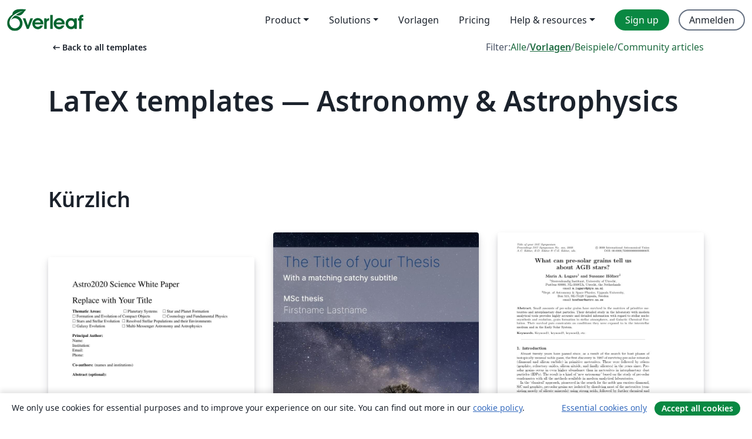

--- FILE ---
content_type: text/html; charset=utf-8
request_url: https://de.overleaf.com/latex/templates/tagged/astronomy/page/2
body_size: 14317
content:
<!DOCTYPE html><html lang="de"><head><title translate="no">Vorlagen - Zeitschriften, Lebensläufe, Präsentationen, Berichte und mehr - Overleaf, Online-LaTeX-Editor</title><meta name="twitter:title" content="Vorlagen - Zeitschriften, Lebensläufe, Präsentationen, Berichte und mehr"><meta name="og:title" content="Vorlagen - Zeitschriften, Lebensläufe, Präsentationen, Berichte und mehr"><meta name="description" content="Erstelle schöne Dokumente ausgehend von unserer Galerie mit LaTeX-Vorlagen für Zeitschriften, Konferenzen, Abschlussarbeiten, Berichte, Lebensläufe und vieles mehr."><meta itemprop="description" content="Erstelle schöne Dokumente ausgehend von unserer Galerie mit LaTeX-Vorlagen für Zeitschriften, Konferenzen, Abschlussarbeiten, Berichte, Lebensläufe und vieles mehr."><meta itemprop="image" content="https://cdn.overleaf.com/img/ol-brand/overleaf_og_logo.png"><meta name="image" content="https://cdn.overleaf.com/img/ol-brand/overleaf_og_logo.png"><meta itemprop="name" content="Overleaf, the Online LaTeX Editor"><meta name="twitter:card" content="summary"><meta name="twitter:site" content="@overleaf"><meta name="twitter:description" content="Ein einfach bedienbarer Online-LaTeX-Editor. Keine Installation notwendig, Zusammenarbeit in Echtzeit, Versionskontrolle, Hunderte von LaTeX-Vorlagen und mehr"><meta name="twitter:image" content="https://cdn.overleaf.com/img/ol-brand/overleaf_og_logo.png"><meta property="fb:app_id" content="400474170024644"><meta property="og:description" content="Ein einfach bedienbarer Online-LaTeX-Editor. Keine Installation notwendig, Zusammenarbeit in Echtzeit, Versionskontrolle, Hunderte von LaTeX-Vorlagen und mehr"><meta property="og:image" content="https://cdn.overleaf.com/img/ol-brand/overleaf_og_logo.png"><meta property="og:type" content="website"><meta name="viewport" content="width=device-width, initial-scale=1.0, user-scalable=yes"><link rel="icon" sizes="32x32" href="https://cdn.overleaf.com/favicon-32x32.png"><link rel="icon" sizes="16x16" href="https://cdn.overleaf.com/favicon-16x16.png"><link rel="icon" href="https://cdn.overleaf.com/favicon.svg" type="image/svg+xml"><link rel="apple-touch-icon" href="https://cdn.overleaf.com/apple-touch-icon.png"><link rel="mask-icon" href="https://cdn.overleaf.com/mask-favicon.svg" color="#046530"><link rel="canonical" href="https://de.overleaf.com/latex/templates/tagged/astronomy/page/2"><link rel="manifest" href="https://cdn.overleaf.com/web.sitemanifest"><link rel="stylesheet" href="https://cdn.overleaf.com/stylesheets/main-style-0275c73b4a1b5448efe4.css" id="main-stylesheet"><link rel="alternate" href="https://www.overleaf.com/latex/templates/tagged/astronomy/page/2" hreflang="en"><link rel="alternate" href="https://cs.overleaf.com/latex/templates/tagged/astronomy/page/2" hreflang="cs"><link rel="alternate" href="https://es.overleaf.com/latex/templates/tagged/astronomy/page/2" hreflang="es"><link rel="alternate" href="https://pt.overleaf.com/latex/templates/tagged/astronomy/page/2" hreflang="pt"><link rel="alternate" href="https://fr.overleaf.com/latex/templates/tagged/astronomy/page/2" hreflang="fr"><link rel="alternate" href="https://de.overleaf.com/latex/templates/tagged/astronomy/page/2" hreflang="de"><link rel="alternate" href="https://sv.overleaf.com/latex/templates/tagged/astronomy/page/2" hreflang="sv"><link rel="alternate" href="https://tr.overleaf.com/latex/templates/tagged/astronomy/page/2" hreflang="tr"><link rel="alternate" href="https://it.overleaf.com/latex/templates/tagged/astronomy/page/2" hreflang="it"><link rel="alternate" href="https://cn.overleaf.com/latex/templates/tagged/astronomy/page/2" hreflang="zh-CN"><link rel="alternate" href="https://no.overleaf.com/latex/templates/tagged/astronomy/page/2" hreflang="no"><link rel="alternate" href="https://ru.overleaf.com/latex/templates/tagged/astronomy/page/2" hreflang="ru"><link rel="alternate" href="https://da.overleaf.com/latex/templates/tagged/astronomy/page/2" hreflang="da"><link rel="alternate" href="https://ko.overleaf.com/latex/templates/tagged/astronomy/page/2" hreflang="ko"><link rel="alternate" href="https://ja.overleaf.com/latex/templates/tagged/astronomy/page/2" hreflang="ja"><link rel="preload" href="https://cdn.overleaf.com/js/de-json-3d493e5309562ee0943a.js" as="script" nonce="YHKbLhkrf58qsssRmp7KcQ=="><script type="text/javascript" nonce="YHKbLhkrf58qsssRmp7KcQ==" id="ga-loader" data-ga-token="UA-112092690-1" data-ga-token-v4="G-RV4YBCCCWJ" data-cookie-domain=".overleaf.com" data-session-analytics-id="09e8fdb8-cbcc-437d-8ff4-142877e9b8b9">var gaSettings = document.querySelector('#ga-loader').dataset;
var gaid = gaSettings.gaTokenV4;
var gaToken = gaSettings.gaToken;
var cookieDomain = gaSettings.cookieDomain;
var sessionAnalyticsId = gaSettings.sessionAnalyticsId;
if(gaid) {
    var additionalGaConfig = sessionAnalyticsId ? { 'user_id': sessionAnalyticsId } : {};
    window.dataLayer = window.dataLayer || [];
    function gtag(){
        dataLayer.push(arguments);
    }
    gtag('js', new Date());
    gtag('config', gaid, { 'anonymize_ip': true, ...additionalGaConfig });
}
if (gaToken) {
    window.ga = window.ga || function () {
        (window.ga.q = window.ga.q || []).push(arguments);
    }, window.ga.l = 1 * new Date();
}
var loadGA = window.olLoadGA = function() {
    if (gaid) {
        var s = document.createElement('script');
        s.setAttribute('async', 'async');
        s.setAttribute('src', 'https://www.googletagmanager.com/gtag/js?id=' + gaid);
        document.querySelector('head').append(s);
    } 
    if (gaToken) {
        (function(i,s,o,g,r,a,m){i['GoogleAnalyticsObject']=r;i[r]=i[r]||function(){
        (i[r].q=i[r].q||[]).push(arguments)},i[r].l=1*new Date();a=s.createElement(o),
        m=s.getElementsByTagName(o)[0];a.async=1;a.src=g;m.parentNode.insertBefore(a,m)
        })(window,document,'script','//www.google-analytics.com/analytics.js','ga');
        ga('create', gaToken, cookieDomain.replace(/^\./, ""));
        ga('set', 'anonymizeIp', true);
        if (sessionAnalyticsId) {
            ga('set', 'userId', sessionAnalyticsId);
        }
        ga('send', 'pageview');
    }
};
// Check if consent given (features/cookie-banner)
var oaCookie = document.cookie.split('; ').find(function(cookie) {
    return cookie.startsWith('oa=');
});
if(oaCookie) {
    var oaCookieValue = oaCookie.split('=')[1];
    if(oaCookieValue === '1') {
        loadGA();
    }
}
</script><meta name="ol-csrfToken" content="cJHcogmI-aD2iBE23XpTVoH2Rf4w5LXzInbk"><meta name="ol-baseAssetPath" content="https://cdn.overleaf.com/"><meta name="ol-mathJaxPath" content="/js/libs/mathjax-3.2.2/es5/tex-svg-full.js"><meta name="ol-dictionariesRoot" content="/js/dictionaries/0.0.3/"><meta name="ol-usersEmail" content=""><meta name="ol-ab" data-type="json" content="{}"><meta name="ol-user_id"><meta name="ol-i18n" data-type="json" content="{&quot;currentLangCode&quot;:&quot;de&quot;}"><meta name="ol-ExposedSettings" data-type="json" content="{&quot;isOverleaf&quot;:true,&quot;appName&quot;:&quot;Overleaf&quot;,&quot;adminEmail&quot;:&quot;support@overleaf.com&quot;,&quot;dropboxAppName&quot;:&quot;Overleaf&quot;,&quot;ieeeBrandId&quot;:15,&quot;hasAffiliationsFeature&quot;:true,&quot;hasSamlFeature&quot;:true,&quot;samlInitPath&quot;:&quot;/saml/ukamf/init&quot;,&quot;hasLinkUrlFeature&quot;:true,&quot;hasLinkedProjectFileFeature&quot;:true,&quot;hasLinkedProjectOutputFileFeature&quot;:true,&quot;siteUrl&quot;:&quot;https://www.overleaf.com&quot;,&quot;emailConfirmationDisabled&quot;:false,&quot;maxEntitiesPerProject&quot;:2000,&quot;maxUploadSize&quot;:52428800,&quot;projectUploadTimeout&quot;:120000,&quot;recaptchaSiteKey&quot;:&quot;6LebiTwUAAAAAMuPyjA4pDA4jxPxPe2K9_ndL74Q&quot;,&quot;recaptchaDisabled&quot;:{&quot;invite&quot;:true,&quot;login&quot;:false,&quot;passwordReset&quot;:false,&quot;register&quot;:false,&quot;addEmail&quot;:false},&quot;textExtensions&quot;:[&quot;tex&quot;,&quot;latex&quot;,&quot;sty&quot;,&quot;cls&quot;,&quot;bst&quot;,&quot;bib&quot;,&quot;bibtex&quot;,&quot;txt&quot;,&quot;tikz&quot;,&quot;mtx&quot;,&quot;rtex&quot;,&quot;md&quot;,&quot;asy&quot;,&quot;lbx&quot;,&quot;bbx&quot;,&quot;cbx&quot;,&quot;m&quot;,&quot;lco&quot;,&quot;dtx&quot;,&quot;ins&quot;,&quot;ist&quot;,&quot;def&quot;,&quot;clo&quot;,&quot;ldf&quot;,&quot;rmd&quot;,&quot;lua&quot;,&quot;gv&quot;,&quot;mf&quot;,&quot;yml&quot;,&quot;yaml&quot;,&quot;lhs&quot;,&quot;mk&quot;,&quot;xmpdata&quot;,&quot;cfg&quot;,&quot;rnw&quot;,&quot;ltx&quot;,&quot;inc&quot;],&quot;editableFilenames&quot;:[&quot;latexmkrc&quot;,&quot;.latexmkrc&quot;,&quot;makefile&quot;,&quot;gnumakefile&quot;],&quot;validRootDocExtensions&quot;:[&quot;tex&quot;,&quot;Rtex&quot;,&quot;ltx&quot;,&quot;Rnw&quot;],&quot;fileIgnorePattern&quot;:&quot;**/{{__MACOSX,.git,.texpadtmp,.R}{,/**},.!(latexmkrc),*.{dvi,aux,log,toc,out,pdfsync,synctex,synctex(busy),fdb_latexmk,fls,nlo,ind,glo,gls,glg,bbl,blg,doc,docx,gz,swp}}&quot;,&quot;sentryAllowedOriginRegex&quot;:&quot;^(https://[a-z]+\\\\.overleaf.com|https://cdn.overleaf.com|https://compiles.overleafusercontent.com)/&quot;,&quot;sentryDsn&quot;:&quot;https://4f0989f11cb54142a5c3d98b421b930a@app.getsentry.com/34706&quot;,&quot;sentryEnvironment&quot;:&quot;production&quot;,&quot;sentryRelease&quot;:&quot;355ad6f12ff1f0605e9c2f007d2d66a26c0b5810&quot;,&quot;hotjarId&quot;:&quot;5148484&quot;,&quot;hotjarVersion&quot;:&quot;6&quot;,&quot;enableSubscriptions&quot;:true,&quot;gaToken&quot;:&quot;UA-112092690-1&quot;,&quot;gaTokenV4&quot;:&quot;G-RV4YBCCCWJ&quot;,&quot;propensityId&quot;:&quot;propensity-001384&quot;,&quot;cookieDomain&quot;:&quot;.overleaf.com&quot;,&quot;templateLinks&quot;:[{&quot;name&quot;:&quot;Journal articles&quot;,&quot;url&quot;:&quot;/gallery/tagged/academic-journal&quot;,&quot;trackingKey&quot;:&quot;academic-journal&quot;},{&quot;name&quot;:&quot;Books&quot;,&quot;url&quot;:&quot;/gallery/tagged/book&quot;,&quot;trackingKey&quot;:&quot;book&quot;},{&quot;name&quot;:&quot;Formal letters&quot;,&quot;url&quot;:&quot;/gallery/tagged/formal-letter&quot;,&quot;trackingKey&quot;:&quot;formal-letter&quot;},{&quot;name&quot;:&quot;Assignments&quot;,&quot;url&quot;:&quot;/gallery/tagged/homework&quot;,&quot;trackingKey&quot;:&quot;homework-assignment&quot;},{&quot;name&quot;:&quot;Posters&quot;,&quot;url&quot;:&quot;/gallery/tagged/poster&quot;,&quot;trackingKey&quot;:&quot;poster&quot;},{&quot;name&quot;:&quot;Presentations&quot;,&quot;url&quot;:&quot;/gallery/tagged/presentation&quot;,&quot;trackingKey&quot;:&quot;presentation&quot;},{&quot;name&quot;:&quot;Reports&quot;,&quot;url&quot;:&quot;/gallery/tagged/report&quot;,&quot;trackingKey&quot;:&quot;lab-report&quot;},{&quot;name&quot;:&quot;CVs and résumés&quot;,&quot;url&quot;:&quot;/gallery/tagged/cv&quot;,&quot;trackingKey&quot;:&quot;cv&quot;},{&quot;name&quot;:&quot;Theses&quot;,&quot;url&quot;:&quot;/gallery/tagged/thesis&quot;,&quot;trackingKey&quot;:&quot;thesis&quot;},{&quot;name&quot;:&quot;view_all&quot;,&quot;url&quot;:&quot;/latex/templates&quot;,&quot;trackingKey&quot;:&quot;view-all&quot;}],&quot;labsEnabled&quot;:true,&quot;wikiEnabled&quot;:true,&quot;templatesEnabled&quot;:true,&quot;cioWriteKey&quot;:&quot;2530db5896ec00db632a&quot;,&quot;cioSiteId&quot;:&quot;6420c27bb72163938e7d&quot;,&quot;linkedInInsightsPartnerId&quot;:&quot;7472905&quot;}"><meta name="ol-splitTestVariants" data-type="json" content="{&quot;hotjar-marketing&quot;:&quot;default&quot;}"><meta name="ol-splitTestInfo" data-type="json" content="{&quot;hotjar-marketing&quot;:{&quot;phase&quot;:&quot;release&quot;,&quot;badgeInfo&quot;:{&quot;tooltipText&quot;:&quot;&quot;,&quot;url&quot;:&quot;&quot;}}}"><meta name="ol-algolia" data-type="json" content="{&quot;appId&quot;:&quot;SK53GL4JLY&quot;,&quot;apiKey&quot;:&quot;9ac63d917afab223adbd2cd09ad0eb17&quot;,&quot;indexes&quot;:{&quot;wiki&quot;:&quot;learn-wiki&quot;,&quot;gallery&quot;:&quot;gallery-production&quot;}}"><meta name="ol-isManagedAccount" data-type="boolean"><meta name="ol-shouldLoadHotjar" data-type="boolean"><meta name="ol-galleryTagName" data-type="string" content="astronomy"></head><body class="website-redesign" data-theme="default"><a class="skip-to-content" href="#main-content">Zum Inhalt springen</a><nav class="navbar navbar-default navbar-main navbar-expand-lg website-redesign-navbar" aria-label="Primary"><div class="container-fluid navbar-container"><div class="navbar-header"><a class="navbar-brand" href="/" aria-label="Overleaf"><div class="navbar-logo"></div></a></div><button class="navbar-toggler collapsed" id="navbar-toggle-btn" type="button" data-bs-toggle="collapse" data-bs-target="#navbar-main-collapse" aria-controls="navbar-main-collapse" aria-expanded="false" aria-label="Toggle Navigation"><span class="material-symbols" aria-hidden="true" translate="no">menu</span></button><div class="navbar-collapse collapse" id="navbar-main-collapse"><ul class="nav navbar-nav navbar-right ms-auto" role="menubar"><!-- loop over header_extras--><li class="dropdown subdued" role="none"><button class="dropdown-toggle" aria-haspopup="true" aria-expanded="false" data-bs-toggle="dropdown" role="menuitem" event-tracking="menu-expand" event-tracking-mb="true" event-tracking-trigger="click" event-segmentation="{&quot;item&quot;:&quot;product&quot;,&quot;location&quot;:&quot;top-menu&quot;}">Product</button><ul class="dropdown-menu dropdown-menu-end" role="menu"><li role="none"><a class="dropdown-item" role="menuitem" href="/about/features-overview" event-tracking="menu-click" event-tracking-mb="true" event-tracking-trigger="click" event-segmentation='{"item":"premium-features","location":"top-menu"}'>Features</a></li><li role="none"><a class="dropdown-item" role="menuitem" href="/about/ai-features" event-tracking="menu-click" event-tracking-mb="true" event-tracking-trigger="click" event-segmentation='{"item":"ai-features","location":"top-menu"}'>AI</a></li></ul></li><li class="dropdown subdued" role="none"><button class="dropdown-toggle" aria-haspopup="true" aria-expanded="false" data-bs-toggle="dropdown" role="menuitem" event-tracking="menu-expand" event-tracking-mb="true" event-tracking-trigger="click" event-segmentation="{&quot;item&quot;:&quot;solutions&quot;,&quot;location&quot;:&quot;top-menu&quot;}">Solutions</button><ul class="dropdown-menu dropdown-menu-end" role="menu"><li role="none"><a class="dropdown-item" role="menuitem" href="/for/enterprises" event-tracking="menu-click" event-tracking-mb="true" event-tracking-trigger="click" event-segmentation='{"item":"enterprises","location":"top-menu"}'>For business</a></li><li role="none"><a class="dropdown-item" role="menuitem" href="/for/universities" event-tracking="menu-click" event-tracking-mb="true" event-tracking-trigger="click" event-segmentation='{"item":"universities","location":"top-menu"}'>Für Universitäten</a></li><li role="none"><a class="dropdown-item" role="menuitem" href="/for/government" event-tracking="menu-click" event-tracking-mb="true" event-tracking-trigger="click" event-segmentation='{"item":"government","location":"top-menu"}'>For government</a></li><li role="none"><a class="dropdown-item" role="menuitem" href="/for/publishers" event-tracking="menu-click" event-tracking-mb="true" event-tracking-trigger="click" event-segmentation='{"item":"publishers","location":"top-menu"}'>Für Verlage</a></li><li role="none"><a class="dropdown-item" role="menuitem" href="/about/customer-stories" event-tracking="menu-click" event-tracking-mb="true" event-tracking-trigger="click" event-segmentation='{"item":"customer-stories","location":"top-menu"}'>Customer stories</a></li></ul></li><li class="subdued" role="none"><a class="nav-link subdued" role="menuitem" href="/latex/templates" event-tracking="menu-click" event-tracking-mb="true" event-tracking-trigger="click" event-segmentation='{"item":"templates","location":"top-menu"}'>Vorlagen</a></li><li class="subdued" role="none"><a class="nav-link subdued" role="menuitem" href="/user/subscription/plans" event-tracking="menu-click" event-tracking-mb="true" event-tracking-trigger="click" event-segmentation='{"item":"pricing","location":"top-menu"}'>Pricing</a></li><li class="dropdown subdued nav-item-help" role="none"><button class="dropdown-toggle" aria-haspopup="true" aria-expanded="false" data-bs-toggle="dropdown" role="menuitem" event-tracking="menu-expand" event-tracking-mb="true" event-tracking-trigger="click" event-segmentation="{&quot;item&quot;:&quot;help-and-resources&quot;,&quot;location&quot;:&quot;top-menu&quot;}">Help & resources</button><ul class="dropdown-menu dropdown-menu-end" role="menu"><li role="none"><a class="dropdown-item" role="menuitem" href="/learn" event-tracking="menu-click" event-tracking-mb="true" event-tracking-trigger="click" event-segmentation='{"item":"learn","location":"top-menu"}'>Dokumentation</a></li><li role="none"><a class="dropdown-item" role="menuitem" href="/for/community/resources" event-tracking="menu-click" event-tracking-mb="true" event-tracking-trigger="click" event-segmentation='{"item":"help-guides","location":"top-menu"}'>Help guides</a></li><li role="none"><a class="dropdown-item" role="menuitem" href="/about/why-latex" event-tracking="menu-click" event-tracking-mb="true" event-tracking-trigger="click" event-segmentation='{"item":"why-latex","location":"top-menu"}'>Why LaTeX?</a></li><li role="none"><a class="dropdown-item" role="menuitem" href="/blog" event-tracking="menu-click" event-tracking-mb="true" event-tracking-trigger="click" event-segmentation='{"item":"blog","location":"top-menu"}'>Blog</a></li><li role="none"><a class="dropdown-item" role="menuitem" data-ol-open-contact-form-modal="contact-us" data-bs-target="#contactUsModal" href data-bs-toggle="modal" event-tracking="menu-click" event-tracking-mb="true" event-tracking-trigger="click" event-segmentation='{"item":"contact","location":"top-menu"}'><span>Kontaktiere uns</span></a></li></ul></li><!-- logged out--><!-- register link--><li class="primary" role="none"><a class="nav-link" role="menuitem" href="/register" event-tracking="menu-click" event-tracking-action="clicked" event-tracking-trigger="click" event-tracking-mb="true" event-segmentation='{"page":"/latex/templates/tagged/astronomy/page/2","item":"register","location":"top-menu"}'>Sign up</a></li><!-- login link--><li role="none"><a class="nav-link" role="menuitem" href="/login" event-tracking="menu-click" event-tracking-action="clicked" event-tracking-trigger="click" event-tracking-mb="true" event-segmentation='{"page":"/latex/templates/tagged/astronomy/page/2","item":"login","location":"top-menu"}'>Anmelden</a></li><!-- projects link and account menu--></ul></div></div></nav><main class="gallery gallery-tagged content content-page" id="main-content"><div class="container"><div class="tagged-header-container"><div class="row"><div class="col-xl-6 col-lg-5"><a class="previous-page-link" href="/latex/templates"><span class="material-symbols material-symbols-rounded" aria-hidden="true" translate="no">arrow_left_alt</span>Back to all templates</a></div><div class="col-xl-6 col-lg-7"><div class="gallery-filters"><span>Filter:</span><a href="/gallery/tagged/astronomy">Alle</a><span aria-hidden="true">/</span><a class="active" href="/latex/templates/tagged/astronomy">Vorlagen</a><span aria-hidden="true">/</span><a href="/latex/examples/tagged/astronomy">Beispiele</a><span aria-hidden="true">/</span><a href="/articles/tagged/astronomy">Community articles</a></div></div><div class="col-md-12"><h1 class="gallery-title">LaTeX templates — Astronomy &amp; Astrophysics</h1></div></div><div class="row"><div class="col-lg-8"><p class="gallery-summary"></p></div></div></div><div class="row recent-docs"><div class="col-md-12"><h2>Kürzlich</h2></div></div><div class="row gallery-container"><div class="gallery-thumbnail col-12 col-md-6 col-lg-4"><a href="/latex/templates/astro2020-decadal-science-white-paper/ccrsfyykqpym" event-tracking-mb="true" event-tracking="gallery-list-item-click" event-tracking-trigger="click" event-segmentation="{&quot;template&quot;:&quot;/latex/templates/astro2020-decadal-science-white-paper/ccrsfyykqpym&quot;,&quot;featuredList&quot;:false,&quot;urlSlug&quot;:&quot;astro2020-decadal-science-white-paper&quot;,&quot;type&quot;:&quot;template&quot;}"><div class="thumbnail"><img src="https://writelatex.s3.amazonaws.com/published_ver/9009.jpeg?X-Amz-Expires=14400&amp;X-Amz-Date=20260122T190137Z&amp;X-Amz-Algorithm=AWS4-HMAC-SHA256&amp;X-Amz-Credential=AKIAWJBOALPNFPV7PVH5/20260122/us-east-1/s3/aws4_request&amp;X-Amz-SignedHeaders=host&amp;X-Amz-Signature=8dd7cd311c647c1dd3a2d838763702c1e27c74119c55f3ebfc4dd42df0e47972" alt="Astro2020 Decadal Science White Paper"></div><span class="gallery-list-item-title"><span class="caption-title">Astro2020 Decadal Science White Paper</span><span class="badge-container"></span></span></a><div class="caption"><p class="caption-description">This is an exact copy of the official NRC Astro2020 white paper LaTeX template. Re-published for community use on Overleaf by Jason Tumlinson (STScI / JHU).</p><div class="author-name"><div>Astro2020 Committee (via JT)</div></div></div></div><div class="gallery-thumbnail col-12 col-md-6 col-lg-4"><a href="/latex/templates/official-leiden-observatory-thesis-template/dxtcscmpmxfh" event-tracking-mb="true" event-tracking="gallery-list-item-click" event-tracking-trigger="click" event-segmentation="{&quot;template&quot;:&quot;/latex/templates/official-leiden-observatory-thesis-template/dxtcscmpmxfh&quot;,&quot;featuredList&quot;:false,&quot;urlSlug&quot;:&quot;official-leiden-observatory-thesis-template&quot;,&quot;type&quot;:&quot;template&quot;}"><div class="thumbnail"><img src="https://writelatex.s3.amazonaws.com/published_ver/29510.jpeg?X-Amz-Expires=14400&amp;X-Amz-Date=20260122T190137Z&amp;X-Amz-Algorithm=AWS4-HMAC-SHA256&amp;X-Amz-Credential=AKIAWJBOALPNFPV7PVH5/20260122/us-east-1/s3/aws4_request&amp;X-Amz-SignedHeaders=host&amp;X-Amz-Signature=37c31c8c38abcd3d4926553ff0fb346e5b456b5e2b265f0978d82289a2873242" alt="Official Leiden Observatory thesis template"></div><span class="gallery-list-item-title"><span class="caption-title">Official Leiden Observatory thesis template</span><span class="badge-container"></span></span></a><div class="caption"><p class="caption-description">This is the official Leiden Observatory thesis template. It is optimised for writing a Bachelor or Master thesis in Astronomy and contains integrated custom Astronomy units. It supports a cover image, title page, fully automated nomenclature and more. The colour palette is selected around the colour of the Leiden University logo, but all logos are interchangeable. Complete instructions and examples are included in the document. Licensed under CC BY-NC-SA 4.0 (see document).</p><div class="author-name"><div>Richelle F. van Capelleveen</div></div></div></div><div class="gallery-thumbnail col-12 col-md-6 col-lg-4"><a href="/latex/templates/iau-symposia-proceeding/xmyhsthwpmxb" event-tracking-mb="true" event-tracking="gallery-list-item-click" event-tracking-trigger="click" event-segmentation="{&quot;template&quot;:&quot;/latex/templates/iau-symposia-proceeding/xmyhsthwpmxb&quot;,&quot;featuredList&quot;:false,&quot;urlSlug&quot;:&quot;iau-symposia-proceeding&quot;,&quot;type&quot;:&quot;template&quot;}"><div class="thumbnail"><img src="https://writelatex.s3.amazonaws.com/published_ver/841.jpeg?X-Amz-Expires=14400&amp;X-Amz-Date=20260122T190137Z&amp;X-Amz-Algorithm=AWS4-HMAC-SHA256&amp;X-Amz-Credential=AKIAWJBOALPNFPV7PVH5/20260122/us-east-1/s3/aws4_request&amp;X-Amz-SignedHeaders=host&amp;X-Amz-Signature=e42271f8cfb5a2cffe337eab00d59c44ce1604c28d6e9aa87936ff06d2c7c461" alt="IAU Symposia Proceeding"></div><span class="gallery-list-item-title"><span class="caption-title">IAU Symposia Proceeding</span><span class="badge-container"></span></span></a><div class="caption"><p class="caption-description">A Latex template for the preparation of IAU Symposia Proceedings downloaded from
http://www.iau.org/static/scientific_meetings/authors/.
The package contains: Class File (iau.cls), Instructions, a Sample PDF and a Sample TeX file</p><div class="author-name"><div>Martyn Bristow</div></div></div></div><div class="gallery-thumbnail col-12 col-md-6 col-lg-4"><a href="/latex/templates/lrp2020-white-paper-template/vjzkckytmsch" event-tracking-mb="true" event-tracking="gallery-list-item-click" event-tracking-trigger="click" event-segmentation="{&quot;template&quot;:&quot;/latex/templates/lrp2020-white-paper-template/vjzkckytmsch&quot;,&quot;featuredList&quot;:false,&quot;urlSlug&quot;:&quot;lrp2020-white-paper-template&quot;,&quot;type&quot;:&quot;template&quot;}"><div class="thumbnail"><img src="https://writelatex.s3.amazonaws.com/published_ver/10706.jpeg?X-Amz-Expires=14400&amp;X-Amz-Date=20260122T190137Z&amp;X-Amz-Algorithm=AWS4-HMAC-SHA256&amp;X-Amz-Credential=AKIAWJBOALPNFPV7PVH5/20260122/us-east-1/s3/aws4_request&amp;X-Amz-SignedHeaders=host&amp;X-Amz-Signature=d28f54807c1c16283fb04c4a39cfd55ebcbe909bde986f68a380d35d9770ed0f" alt="LRP2020 white paper template"></div><span class="gallery-list-item-title"><span class="caption-title">LRP2020 white paper template</span><span class="badge-container"></span></span></a><div class="caption"><p class="caption-description">Template for white paper submissions to the 2020 Long Range plane for Canadian astronomy, LRP2020. For further information see the call for white papers</p><div class="author-name"><div>P. Barmby, B. Gaensler</div></div></div></div><div class="gallery-thumbnail col-12 col-md-6 col-lg-4"><a href="/latex/templates/rta-eso-proposal-template/htnxwqcskhtd" event-tracking-mb="true" event-tracking="gallery-list-item-click" event-tracking-trigger="click" event-segmentation="{&quot;template&quot;:&quot;/latex/templates/rta-eso-proposal-template/htnxwqcskhtd&quot;,&quot;featuredList&quot;:false,&quot;urlSlug&quot;:&quot;rta-eso-proposal-template&quot;,&quot;type&quot;:&quot;template&quot;}"><div class="thumbnail"><img src="https://writelatex.s3.amazonaws.com/published_ver/8611.jpeg?X-Amz-Expires=14400&amp;X-Amz-Date=20260122T190137Z&amp;X-Amz-Algorithm=AWS4-HMAC-SHA256&amp;X-Amz-Credential=AKIAWJBOALPNFPV7PVH5/20260122/us-east-1/s3/aws4_request&amp;X-Amz-SignedHeaders=host&amp;X-Amz-Signature=d28ed52494962b227bff5b18568bb9a88f8511a1b0512a347ce7b0eb1ffabb2a" alt="RTA ESO proposal template"></div><span class="gallery-list-item-title"><span class="caption-title">RTA ESO proposal template</span><span class="badge-container"></span></span></a><div class="caption"><p class="caption-description">ESO telescope proposal template adapted for Research Techniques in Astronomy (RTA) at the University of Nottingham. Updated for 2018/19.</p><div class="author-name"><div>Steven Bamford</div></div></div></div><div class="gallery-thumbnail col-12 col-md-6 col-lg-4"><a href="/latex/templates/elsevier-astronomy-and-computing-journal-template/mrvsrqqqdkfr" event-tracking-mb="true" event-tracking="gallery-list-item-click" event-tracking-trigger="click" event-segmentation="{&quot;template&quot;:&quot;/latex/templates/elsevier-astronomy-and-computing-journal-template/mrvsrqqqdkfr&quot;,&quot;featuredList&quot;:false,&quot;urlSlug&quot;:&quot;elsevier-astronomy-and-computing-journal-template&quot;,&quot;type&quot;:&quot;template&quot;}"><div class="thumbnail"><img src="https://writelatex.s3.amazonaws.com/published_ver/29200.jpeg?X-Amz-Expires=14400&amp;X-Amz-Date=20260122T190137Z&amp;X-Amz-Algorithm=AWS4-HMAC-SHA256&amp;X-Amz-Credential=AKIAWJBOALPNFPV7PVH5/20260122/us-east-1/s3/aws4_request&amp;X-Amz-SignedHeaders=host&amp;X-Amz-Signature=7ade463ae46c586b5886783fda27e4fa9ddbbcbf912716d31911fbaca9f4b962" alt="Elsevier Astronomy &amp; Computing journal template"></div><span class="gallery-list-item-title"><span class="caption-title">Elsevier Astronomy &amp; Computing journal template</span><span class="badge-container"></span></span></a><div class="caption"><p class="caption-description">LaTeX template with the updated sources files for a paper to be submitted to the journal Astronomy and Computing.</p><div class="author-name"><div>Elsevier</div></div></div></div><div class="gallery-thumbnail col-12 col-md-6 col-lg-4"><a href="/latex/templates/template-for-publications-of-the-astronomical-society-of-japan-pasj/yxfyccfkdwcf" event-tracking-mb="true" event-tracking="gallery-list-item-click" event-tracking-trigger="click" event-segmentation="{&quot;template&quot;:&quot;/latex/templates/template-for-publications-of-the-astronomical-society-of-japan-pasj/yxfyccfkdwcf&quot;,&quot;featuredList&quot;:false,&quot;urlSlug&quot;:&quot;template-for-publications-of-the-astronomical-society-of-japan-pasj&quot;,&quot;type&quot;:&quot;template&quot;}"><div class="thumbnail"><img src="https://writelatex.s3.amazonaws.com/published_ver/24447.jpeg?X-Amz-Expires=14400&amp;X-Amz-Date=20260122T190137Z&amp;X-Amz-Algorithm=AWS4-HMAC-SHA256&amp;X-Amz-Credential=AKIAWJBOALPNFPV7PVH5/20260122/us-east-1/s3/aws4_request&amp;X-Amz-SignedHeaders=host&amp;X-Amz-Signature=b939422d85462195daf63350cf114e1bbb5a1966f4596079dcdf3950e4a08825" alt="Template for Publications of the Astronomical Society of Japan (PASJ)"></div><span class="gallery-list-item-title"><span class="caption-title">Template for Publications of the Astronomical Society of Japan (PASJ)</span><span class="badge-container"></span></span></a><div class="caption"><p class="caption-description">The Journal of Logic and Computation aims to promote the growth of logic and computing, including, among others, the following areas of interest: Logical Systems, such as classical and non-classical logic, constructive logic, categorical logic, modal logic, type theory, feasible maths. The bulk of the content is technical scientific papers, although letters, reviews, and discussions, as well as relevant conference reviews, are included. For more information about the journal, see http://pasj.oxfordjournals</p><div class="author-name"><div>Oxford University Press (uploaded by LianTze Lim)</div></div></div></div><div class="gallery-thumbnail col-12 col-md-6 col-lg-4"><a href="/latex/templates/raa-research-in-astronomy-and-astrophysics-journal/hrckxpjmngxr" event-tracking-mb="true" event-tracking="gallery-list-item-click" event-tracking-trigger="click" event-segmentation="{&quot;template&quot;:&quot;/latex/templates/raa-research-in-astronomy-and-astrophysics-journal/hrckxpjmngxr&quot;,&quot;featuredList&quot;:false,&quot;urlSlug&quot;:&quot;raa-research-in-astronomy-and-astrophysics-journal&quot;,&quot;type&quot;:&quot;template&quot;}"><div class="thumbnail"><img src="https://writelatex.s3.amazonaws.com/published_ver/33280.jpeg?X-Amz-Expires=14400&amp;X-Amz-Date=20260122T190137Z&amp;X-Amz-Algorithm=AWS4-HMAC-SHA256&amp;X-Amz-Credential=AKIAWJBOALPNFPV7PVH5/20260122/us-east-1/s3/aws4_request&amp;X-Amz-SignedHeaders=host&amp;X-Amz-Signature=abe817a6d76ea5bf187b9d58fb30eff329365e4346197fe76b5df2c0b7c7dae3" alt="RAA (Research in Astronomy and Astrophysics) journal"></div><span class="gallery-list-item-title"><span class="caption-title">RAA (Research in Astronomy and Astrophysics) journal</span><span class="badge-container"></span></span></a><div class="caption"><p class="caption-description">The Research in Astronomy and Astrophysics (RAA) macro package is required for preparing LaTeX manuscripts. 
A template from https://www.raa-journal.org/sub/macro/</p><div class="author-name"><div>Ruqiu</div></div></div></div><div class="gallery-thumbnail col-12 col-md-6 col-lg-4"><a href="/latex/templates/astronomy-thesis-template-by-nicola-borghi/ghwqnbmjpcgh" event-tracking-mb="true" event-tracking="gallery-list-item-click" event-tracking-trigger="click" event-segmentation="{&quot;template&quot;:&quot;/latex/templates/astronomy-thesis-template-by-nicola-borghi/ghwqnbmjpcgh&quot;,&quot;featuredList&quot;:false,&quot;urlSlug&quot;:&quot;astronomy-thesis-template-by-nicola-borghi&quot;,&quot;type&quot;:&quot;template&quot;}"><div class="thumbnail"><img src="https://writelatex.s3.amazonaws.com/published_ver/10118.jpeg?X-Amz-Expires=14400&amp;X-Amz-Date=20260122T190137Z&amp;X-Amz-Algorithm=AWS4-HMAC-SHA256&amp;X-Amz-Credential=AKIAWJBOALPNFPV7PVH5/20260122/us-east-1/s3/aws4_request&amp;X-Amz-SignedHeaders=host&amp;X-Amz-Signature=05afa2ff28186bb0277d3d17c64833e062adf9af28b88f14a164ac4404f03319" alt="Astronomy Thesis Template by Nicola Borghi"></div><span class="gallery-list-item-title"><span class="caption-title">Astronomy Thesis Template by Nicola Borghi</span><span class="badge-container"></span></span></a><div class="caption"><p class="caption-description">Template per tesi di Astronomia per l'Università di Bologna.

Thesis template with blue gradients, tables, images and citations.</p><div class="author-name"><div>Nicola Borghi</div></div></div></div></div><nav role="navigation" aria-label="Seitenumbruch-Navigation"><ul class="pagination"><li><a aria-label="Go to first page" href="/latex/templates/tagged/astronomy"><span aria-hidden="true">&lt;&lt;</span>
First</a></li><li><a aria-label="Go to previous page" href="/latex/templates/tagged/astronomy/page/1" rel="prev"><span aria-hidden="true">&lt;</span>
Prev</a></li><li><a aria-label="Go to page 1" href="/latex/templates/tagged/astronomy/page/1">1</a></li><li class="active"><span aria-label="Current Page, Page 2" aria-current="true">2</span></li><li><a aria-label="Go to page 3" href="/latex/templates/tagged/astronomy/page/3">3</a></li><li><a aria-label="Go to next page" href="/latex/templates/tagged/astronomy/page/3" rel="next">Next
<span aria-hidden="true">&gt;</span></a></li><li><a aria-label="Go to last page" href="/latex/templates/tagged/astronomy/page/3">Last
<span aria-hidden="true">&gt;&gt;</span></a></li></ul></nav><div class="row related-tags-header"><div class="col"><h2>Ähnliche Stichwörter</h2></div></div><div class="row"><div class="col"><ul class="related-tags badge-link-list" id="related-tags"><li><a class="badge-link badge-link-light col-auto" href="/latex/templates/tagged/international-languages"><span class="badge text-dark bg-light"><span class="badge-content" data-bs-title="International Languages" data-badge-tooltip data-bs-placement="bottom">International Languages</span></span></a></li><li><a class="badge-link badge-link-light col-auto" href="/latex/templates/tagged/math"><span class="badge text-dark bg-light"><span class="badge-content" data-bs-title="Math" data-badge-tooltip data-bs-placement="bottom">Math</span></span></a></li><li><a class="badge-link badge-link-light col-auto" href="/latex/templates/tagged/university"><span class="badge text-dark bg-light"><span class="badge-content" data-bs-title="University" data-badge-tooltip data-bs-placement="bottom">University</span></span></a></li><li><a class="badge-link badge-link-light col-auto" href="/latex/templates/tagged/conference-paper"><span class="badge text-dark bg-light"><span class="badge-content" data-bs-title="Conference Paper" data-badge-tooltip data-bs-placement="bottom">Conference Paper</span></span></a></li><li><a class="badge-link badge-link-light col-auto" href="/latex/templates/tagged/harvard"><span class="badge text-dark bg-light"><span class="badge-content" data-bs-title="Harvard University" data-badge-tooltip data-bs-placement="bottom">Harvard University</span></span></a></li><li><a class="badge-link badge-link-light col-auto" href="/latex/templates/tagged/physics"><span class="badge text-dark bg-light"><span class="badge-content" data-bs-title="Physics" data-badge-tooltip data-bs-placement="bottom">Physics</span></span></a></li><li><a class="badge-link badge-link-light col-auto" href="/latex/templates/tagged/springer"><span class="badge text-dark bg-light"><span class="badge-content" data-bs-title="Springer" data-badge-tooltip data-bs-placement="bottom">Springer</span></span></a></li><li><a class="badge-link badge-link-light col-auto" href="/latex/templates/tagged/elsevier"><span class="badge text-dark bg-light"><span class="badge-content" data-bs-title="Elsevier" data-badge-tooltip data-bs-placement="bottom">Elsevier</span></span></a></li><li><a class="badge-link badge-link-light col-auto" href="/latex/templates/tagged/german"><span class="badge text-dark bg-light"><span class="badge-content" data-bs-title="German" data-badge-tooltip data-bs-placement="bottom">German</span></span></a></li><li><a class="badge-link badge-link-light col-auto" href="/latex/templates/tagged/homework"><span class="badge text-dark bg-light"><span class="badge-content" data-bs-title="Assignments" data-badge-tooltip data-bs-placement="bottom">Assignments</span></span></a></li><li><a class="badge-link badge-link-light col-auto" href="/latex/templates/tagged/xelatex"><span class="badge text-dark bg-light"><span class="badge-content" data-bs-title="XeLaTeX" data-badge-tooltip data-bs-placement="bottom">XeLaTeX</span></span></a></li><li><a class="badge-link badge-link-light col-auto" href="/latex/templates/tagged/twocolumn"><span class="badge text-dark bg-light"><span class="badge-content" data-bs-title="Two-column" data-badge-tooltip data-bs-placement="bottom">Two-column</span></span></a></li><li><a class="badge-link badge-link-light col-auto" href="/latex/templates/tagged/thesis"><span class="badge text-dark bg-light"><span class="badge-content" data-bs-title="Theses" data-badge-tooltip data-bs-placement="bottom">Theses</span></span></a></li><li><a class="badge-link badge-link-light col-auto" href="/latex/templates/tagged/book"><span class="badge text-dark bg-light"><span class="badge-content" data-bs-title="Books" data-badge-tooltip data-bs-placement="bottom">Books</span></span></a></li><li><a class="badge-link badge-link-light col-auto" href="/latex/templates/tagged/report"><span class="badge text-dark bg-light"><span class="badge-content" data-bs-title="Reports" data-badge-tooltip data-bs-placement="bottom">Reports</span></span></a></li><li><a class="badge-link badge-link-light col-auto" href="/latex/templates/tagged/aas"><span class="badge text-dark bg-light"><span class="badge-content" data-bs-title="American Astronomical Society" data-badge-tooltip data-bs-placement="bottom">American Astronomical Society</span></span></a></li><li><a class="badge-link badge-link-light col-auto" href="/latex/templates/tagged/research-proposal"><span class="badge text-dark bg-light"><span class="badge-content" data-bs-title="Research Proposal" data-badge-tooltip data-bs-placement="bottom">Research Proposal</span></span></a></li><li><a class="badge-link badge-link-light col-auto" href="/latex/templates/tagged/lund"><span class="badge text-dark bg-light"><span class="badge-content" data-bs-title="Lund University" data-badge-tooltip data-bs-placement="bottom">Lund University</span></span></a></li><li><a class="badge-link badge-link-light col-auto" href="/latex/templates/tagged/aiaa"><span class="badge text-dark bg-light"><span class="badge-content" data-bs-title="American Institute of Aeronautics and Astronautics" data-badge-tooltip data-bs-placement="bottom">American Institute of Aeronautics and Astronautics</span></span></a></li><li><a class="badge-link badge-link-light col-auto" href="/latex/templates/tagged/the-royal-society"><span class="badge text-dark bg-light"><span class="badge-content" data-bs-title="The Royal Society" data-badge-tooltip data-bs-placement="bottom">The Royal Society</span></span></a></li><li><a class="badge-link badge-link-light col-auto" href="/latex/templates/tagged/oup-official"><span class="badge text-dark bg-light"><span class="badge-content" data-bs-title="OUP - Official Templates" data-badge-tooltip data-bs-placement="bottom">OUP - Official Templates</span></span></a></li><li><a class="badge-link badge-link-light col-auto" href="/latex/templates/tagged/nottingham"><span class="badge text-dark bg-light"><span class="badge-content" data-bs-title="University of Nottingham" data-badge-tooltip data-bs-placement="bottom">University of Nottingham</span></span></a></li><li><a class="badge-link badge-link-light col-auto" href="/latex/templates/tagged/oup"><span class="badge text-dark bg-light"><span class="badge-content" data-bs-title="Oxford University Press (OUP)" data-badge-tooltip data-bs-placement="bottom">Oxford University Press (OUP)</span></span></a></li><li><a class="badge-link badge-link-light col-auto" href="/latex/templates/tagged/aiaa-official"><span class="badge text-dark bg-light"><span class="badge-content" data-bs-title="AIAA - Official Templates" data-badge-tooltip data-bs-placement="bottom">AIAA - Official Templates</span></span></a></li><li><a class="badge-link badge-link-light col-auto" href="/latex/templates/tagged/aas-official"><span class="badge text-dark bg-light"><span class="badge-content" data-bs-title="American Astronomical Society - Official Templates" data-badge-tooltip data-bs-placement="bottom">American Astronomical Society - Official Templates</span></span></a></li><li><a class="badge-link badge-link-light col-auto" href="/latex/templates/tagged/aerospace"><span class="badge text-dark bg-light"><span class="badge-content" data-bs-title="Aerospace" data-badge-tooltip data-bs-placement="bottom">Aerospace</span></span></a></li><li><a class="badge-link badge-link-light col-auto" href="/latex/templates/tagged/academic-journal"><span class="badge text-dark bg-light"><span class="badge-content" data-bs-title="Journal articles" data-badge-tooltip data-bs-placement="bottom">Journal articles</span></span></a></li></ul></div></div><div class="row show-more-tags d-none" id="more-tags-container"><div class="col-auto"><button class="btn btn-sm btn-secondary" id="more-tags" aria-controls="related-tags">Show more</button></div></div><div class="row"><div class="col-12"><div class="begin-now-card"><div class="card card-pattern"><div class="card-body"><p class="dm-mono"><span class="font-size-display-xs"><span class="text-purple-bright">\begin</span><wbr><span class="text-green-bright">{</span><span>now</span><span class="text-green-bright">}</span></span></p><p>Discover why over 25 million people worldwide trust Overleaf with their work.</p><p class="card-links"><a class="btn btn-primary card-link" href="/register">Sign up for free</a><a class="btn card-link btn-secondary" href="/user/subscription/plans">Explore all plans</a></p></div></div></div></div></div></div></main><footer class="fat-footer hidden-print website-redesign-fat-footer"><div class="fat-footer-container"><div class="fat-footer-sections"><div class="footer-section" id="footer-brand"><a class="footer-brand" href="/" aria-label="Overleaf"></a></div><div class="footer-section"><h2 class="footer-section-heading">Über uns</h2><ul class="list-unstyled"><li><a href="/about">Über uns</a></li><li><a href="https://digitalscience.pinpointhq.com/">Karriere</a></li><li><a href="/blog">Blog</a></li></ul></div><div class="footer-section"><h2 class="footer-section-heading">Solutions</h2><ul class="list-unstyled"><li><a href="/for/enterprises">For business</a></li><li><a href="/for/universities">Für Universitäten</a></li><li><a href="/for/government">For government</a></li><li><a href="/for/publishers">Für Verlage</a></li><li><a href="/about/customer-stories">Customer stories</a></li></ul></div><div class="footer-section"><h2 class="footer-section-heading">Lernen</h2><ul class="list-unstyled"><li><a href="/learn/latex/Learn_LaTeX_in_30_minutes">LaTeX in 30 Minuten</a></li><li><a href="/latex/templates">Vorlagen</a></li><li><a href="/events/webinars">Webinare</a></li><li><a href="/learn/latex/Tutorials">Tutorials</a></li><li><a href="/learn/latex/Inserting_Images">So fügst du Bilder ein</a></li><li><a href="/learn/latex/Tables">So erstellst du Tabellen</a></li></ul></div><div class="footer-section"><h2 class="footer-section-heading">Pricing</h2><ul class="list-unstyled"><li><a href="/user/subscription/plans?itm_referrer=footer-for-indv">For individuals</a></li><li><a href="/user/subscription/plans?plan=group&amp;itm_referrer=footer-for-groups">For groups and organizations</a></li><li><a href="/user/subscription/plans?itm_referrer=footer-for-students#student-annual">Für Studierende</a></li></ul></div><div class="footer-section"><h2 class="footer-section-heading">Mach mit</h2><ul class="list-unstyled"><li><a href="https://forms.gle/67PSpN1bLnjGCmPQ9">Teile uns deine Meinung mit</a></li></ul></div><div class="footer-section"><h2 class="footer-section-heading">Hilfe</h2><ul class="list-unstyled"><li><a href="/learn">Dokumentation </a></li><li><a href="/contact">Kontaktiere uns </a></li><li><a href="https://status.overleaf.com/">Website-Status</a></li></ul></div></div><div class="fat-footer-base"><div class="fat-footer-base-section fat-footer-base-meta"><div class="fat-footer-base-item"><div class="fat-footer-base-copyright">© 2026 Overleaf</div><a href="/legal">Datenschutz und Nutzungsbedingungen</a><a href="https://www.digital-science.com/security-certifications/">Compliance</a></div><ul class="fat-footer-base-item list-unstyled fat-footer-base-language"><li class="dropdown dropup subdued language-picker" dropdown><button class="btn btn-link btn-inline-link" id="language-picker-toggle" dropdown-toggle data-ol-lang-selector-tooltip data-bs-toggle="dropdown" aria-haspopup="true" aria-expanded="false" aria-label="Select Sprache" tooltip="Sprache" title="Sprache"><span class="material-symbols" aria-hidden="true" translate="no">translate</span>&nbsp;<span class="language-picker-text">Deutsch</span></button><ul class="dropdown-menu dropdown-menu-sm-width" role="menu" aria-labelledby="language-picker-toggle"><li class="dropdown-header">Sprache</li><li class="lng-option"><a class="menu-indent dropdown-item" href="https://www.overleaf.com/latex/templates/tagged/astronomy/page/2" role="menuitem" aria-selected="false">English</a></li><li class="lng-option"><a class="menu-indent dropdown-item" href="https://cs.overleaf.com/latex/templates/tagged/astronomy/page/2" role="menuitem" aria-selected="false">Čeština</a></li><li class="lng-option"><a class="menu-indent dropdown-item" href="https://es.overleaf.com/latex/templates/tagged/astronomy/page/2" role="menuitem" aria-selected="false">Español</a></li><li class="lng-option"><a class="menu-indent dropdown-item" href="https://pt.overleaf.com/latex/templates/tagged/astronomy/page/2" role="menuitem" aria-selected="false">Português</a></li><li class="lng-option"><a class="menu-indent dropdown-item" href="https://fr.overleaf.com/latex/templates/tagged/astronomy/page/2" role="menuitem" aria-selected="false">Français</a></li><li class="lng-option"><a class="menu-indent dropdown-item active" href="https://de.overleaf.com/latex/templates/tagged/astronomy/page/2" role="menuitem" aria-selected="true">Deutsch<span class="material-symbols dropdown-item-trailing-icon" aria-hidden="true" translate="no">check</span></a></li><li class="lng-option"><a class="menu-indent dropdown-item" href="https://sv.overleaf.com/latex/templates/tagged/astronomy/page/2" role="menuitem" aria-selected="false">Svenska</a></li><li class="lng-option"><a class="menu-indent dropdown-item" href="https://tr.overleaf.com/latex/templates/tagged/astronomy/page/2" role="menuitem" aria-selected="false">Türkçe</a></li><li class="lng-option"><a class="menu-indent dropdown-item" href="https://it.overleaf.com/latex/templates/tagged/astronomy/page/2" role="menuitem" aria-selected="false">Italiano</a></li><li class="lng-option"><a class="menu-indent dropdown-item" href="https://cn.overleaf.com/latex/templates/tagged/astronomy/page/2" role="menuitem" aria-selected="false">简体中文</a></li><li class="lng-option"><a class="menu-indent dropdown-item" href="https://no.overleaf.com/latex/templates/tagged/astronomy/page/2" role="menuitem" aria-selected="false">Norsk</a></li><li class="lng-option"><a class="menu-indent dropdown-item" href="https://ru.overleaf.com/latex/templates/tagged/astronomy/page/2" role="menuitem" aria-selected="false">Русский</a></li><li class="lng-option"><a class="menu-indent dropdown-item" href="https://da.overleaf.com/latex/templates/tagged/astronomy/page/2" role="menuitem" aria-selected="false">Dansk</a></li><li class="lng-option"><a class="menu-indent dropdown-item" href="https://ko.overleaf.com/latex/templates/tagged/astronomy/page/2" role="menuitem" aria-selected="false">한국어</a></li><li class="lng-option"><a class="menu-indent dropdown-item" href="https://ja.overleaf.com/latex/templates/tagged/astronomy/page/2" role="menuitem" aria-selected="false">日本語</a></li></ul></li></ul></div><div class="fat-footer-base-section fat-footer-base-social"><div class="fat-footer-base-item"><a class="fat-footer-social x-logo" href="https://x.com/overleaf"><svg xmlns="http://www.w3.org/2000/svg" viewBox="0 0 1200 1227" height="25"><path d="M714.163 519.284L1160.89 0H1055.03L667.137 450.887L357.328 0H0L468.492 681.821L0 1226.37H105.866L515.491 750.218L842.672 1226.37H1200L714.137 519.284H714.163ZM569.165 687.828L521.697 619.934L144.011 79.6944H306.615L611.412 515.685L658.88 583.579L1055.08 1150.3H892.476L569.165 687.854V687.828Z"></path></svg><span class="visually-hidden">Overleaf bei X</span></a><a class="fat-footer-social facebook-logo" href="https://www.facebook.com/overleaf.editor"><svg xmlns="http://www.w3.org/2000/svg" viewBox="0 0 666.66668 666.66717" height="25"><defs><clipPath id="a" clipPathUnits="userSpaceOnUse"><path d="M0 700h700V0H0Z"></path></clipPath></defs><g clip-path="url(#a)" transform="matrix(1.33333 0 0 -1.33333 -133.333 800)"><path class="background" d="M0 0c0 138.071-111.929 250-250 250S-500 138.071-500 0c0-117.245 80.715-215.622 189.606-242.638v166.242h-51.552V0h51.552v32.919c0 85.092 38.508 124.532 122.048 124.532 15.838 0 43.167-3.105 54.347-6.211V81.986c-5.901.621-16.149.932-28.882.932-40.993 0-56.832-15.528-56.832-55.9V0h81.659l-14.028-76.396h-67.631v-171.773C-95.927-233.218 0-127.818 0 0" fill="#0866ff" transform="translate(600 350)"></path><path class="text" d="m0 0 14.029 76.396H-67.63v27.019c0 40.372 15.838 55.899 56.831 55.899 12.733 0 22.981-.31 28.882-.931v69.253c-11.18 3.106-38.509 6.212-54.347 6.212-83.539 0-122.048-39.441-122.048-124.533V76.396h-51.552V0h51.552v-166.242a250.559 250.559 0 0 1 60.394-7.362c10.254 0 20.358.632 30.288 1.831V0Z" fill="#fff" transform="translate(447.918 273.604)"></path></g></svg><span class="visually-hidden">Overleaf bei Facebook</span></a><a class="fat-footer-social linkedin-logo" href="https://www.linkedin.com/company/writelatex-limited"><svg xmlns="http://www.w3.org/2000/svg" viewBox="0 0 72 72" height="25"><g fill="none" fill-rule="evenodd"><path class="background" fill="#0B66C3" d="M8 72h56a8 8 0 0 0 8-8V8a8 8 0 0 0-8-8H8a8 8 0 0 0-8 8v56a8 8 0 0 0 8 8"></path><path class="text" fill="#FFF" d="M62 62H51.316V43.802c0-4.99-1.896-7.777-5.845-7.777-4.296 0-6.54 2.901-6.54 7.777V62H28.632V27.333H38.93v4.67s3.096-5.729 10.453-5.729c7.353 0 12.617 4.49 12.617 13.777zM16.35 22.794c-3.508 0-6.35-2.864-6.35-6.397C10 12.864 12.842 10 16.35 10c3.507 0 6.347 2.864 6.347 6.397 0 3.533-2.84 6.397-6.348 6.397ZM11.032 62h10.736V27.333H11.033V62"></path></g></svg><span class="visually-hidden">Overleaf bei LinkedIn</span></a></div></div></div></div></footer><section class="cookie-banner hidden-print hidden" aria-label="Cookie banner"><div class="cookie-banner-content">We only use cookies for essential purposes and to improve your experience on our site. You can find out more in our <a href="/legal#Cookies">cookie policy</a>.</div><div class="cookie-banner-actions"><button class="btn btn-link btn-sm" type="button" data-ol-cookie-banner-set-consent="essential">Essential cookies only</button><button class="btn btn-primary btn-sm" type="button" data-ol-cookie-banner-set-consent="all">Accept all cookies</button></div></section><div class="modal fade" id="contactUsModal" tabindex="-1" aria-labelledby="contactUsModalLabel" data-ol-contact-form-modal="contact-us"><div class="modal-dialog"><form name="contactForm" data-ol-async-form data-ol-contact-form data-ol-contact-form-with-search="true" role="form" aria-label="Kontaktiere uns" action="/support"><input name="inbox" type="hidden" value="support"><div class="modal-content"><div class="modal-header"><h4 class="modal-title" id="contactUsModalLabel">Kontaktiere uns</h4><button class="btn-close" type="button" data-bs-dismiss="modal" aria-label="Schließen"><span aria-hidden="true"></span></button></div><div class="modal-body"><div data-ol-not-sent><div class="modal-form-messages"><div class="form-messages-bottom-margin" data-ol-form-messages-new-style="" role="alert"></div><div class="notification notification-type-error" hidden data-ol-custom-form-message="error_performing_request" role="alert" aria-live="polite"><div class="notification-icon"><span class="material-symbols" aria-hidden="true" translate="no">error</span></div><div class="notification-content text-left">Es ist ein Fehler aufgetreten. Bitte versuche es erneut..</div></div></div><label class="form-label" for="contact-us-email-527">E-Mail</label><div class="mb-3"><input class="form-control" name="email" id="contact-us-email-527" required type="email" spellcheck="false" maxlength="255" value="" data-ol-contact-form-email-input></div><div class="form-group"><label class="form-label" for="contact-us-subject-527">Betreff</label><div class="mb-3"><input class="form-control" name="subject" id="contact-us-subject-527" required autocomplete="off" maxlength="255"><div data-ol-search-results-wrapper hidden><ul class="dropdown-menu contact-suggestions-dropdown show" data-ol-search-results aria-role="region" aria-label="Hilfeartikel passend zu deinem Thema"><li class="dropdown-header">Hast du dir schon <a href="/learn/kb" target="_blank">Wissensdatenbank</a> angeschaut?</li><li><hr class="dropdown-divider"></li><div data-ol-search-results-container></div></ul></div></div></div><label class="form-label" for="contact-us-sub-subject-527">What do you need help with?</label><div class="mb-3"><select class="form-select" name="subSubject" id="contact-us-sub-subject-527" required autocomplete="off"><option selected disabled>Please select…</option><option>Using LaTeX</option><option>Using the Overleaf Editor</option><option>Using Writefull</option><option>Logging in or managing your account</option><option>Managing your subscription</option><option>Using premium features</option><option>Contacting the Sales team</option><option>Other</option></select></div><label class="form-label" for="contact-us-project-url-527">Betroffene Projekt-URL (Freiwillig)</label><div class="mb-3"><input class="form-control" name="projectUrl" id="contact-us-project-url-527"></div><label class="form-label" for="contact-us-message-527">Let us know how we can help</label><div class="mb-3"><textarea class="form-control contact-us-modal-textarea" name="message" id="contact-us-message-527" required type="text"></textarea></div><div class="mb-3 d-none"><label class="visually-hidden" for="important-message">Important message</label><input class="form-control" name="important_message" id="important-message"></div></div><div class="mt-2" data-ol-sent hidden><h5 class="message-received">Message received</h5><p>Thanks for getting in touch. Our team will get back to you by email as soon as possible.</p><p>Email:&nbsp;<span data-ol-contact-form-thank-you-email></span></p></div></div><div class="modal-footer" data-ol-not-sent><button class="btn btn-primary" type="submit" data-ol-disabled-inflight event-tracking="form-submitted-contact-us" event-tracking-mb="true" event-tracking-trigger="click" event-segmentation="{&quot;location&quot;:&quot;contact-us-form&quot;}"><span data-ol-inflight="idle">Send message</span><span hidden data-ol-inflight="pending">Wird gesendet&hellip;</span></button></div></div></form></div></div></body><script type="text/javascript" nonce="YHKbLhkrf58qsssRmp7KcQ==" src="https://cdn.overleaf.com/js/runtime-d378ccfd3f8367b4947d.js"></script><script type="text/javascript" nonce="YHKbLhkrf58qsssRmp7KcQ==" src="https://cdn.overleaf.com/js/27582-79e5ed8c65f6833386ec.js"></script><script type="text/javascript" nonce="YHKbLhkrf58qsssRmp7KcQ==" src="https://cdn.overleaf.com/js/35214-9965ed299d73b5630a19.js"></script><script type="text/javascript" nonce="YHKbLhkrf58qsssRmp7KcQ==" src="https://cdn.overleaf.com/js/8732-61de629a6fc4a719a5e1.js"></script><script type="text/javascript" nonce="YHKbLhkrf58qsssRmp7KcQ==" src="https://cdn.overleaf.com/js/11229-f88489299ead995b1003.js"></script><script type="text/javascript" nonce="YHKbLhkrf58qsssRmp7KcQ==" src="https://cdn.overleaf.com/js/bootstrap-4f14376a90dd8e8a34ae.js"></script><script type="text/javascript" nonce="YHKbLhkrf58qsssRmp7KcQ==" src="https://cdn.overleaf.com/js/27582-79e5ed8c65f6833386ec.js"></script><script type="text/javascript" nonce="YHKbLhkrf58qsssRmp7KcQ==" src="https://cdn.overleaf.com/js/35214-9965ed299d73b5630a19.js"></script><script type="text/javascript" nonce="YHKbLhkrf58qsssRmp7KcQ==" src="https://cdn.overleaf.com/js/62382-f2ab3cf48ddf45e8cfc0.js"></script><script type="text/javascript" nonce="YHKbLhkrf58qsssRmp7KcQ==" src="https://cdn.overleaf.com/js/16164-b8450ba94d9bab0bbae1.js"></script><script type="text/javascript" nonce="YHKbLhkrf58qsssRmp7KcQ==" src="https://cdn.overleaf.com/js/45250-424aec613d067a9a3e96.js"></script><script type="text/javascript" nonce="YHKbLhkrf58qsssRmp7KcQ==" src="https://cdn.overleaf.com/js/24686-731b5e0a16bfe66018de.js"></script><script type="text/javascript" nonce="YHKbLhkrf58qsssRmp7KcQ==" src="https://cdn.overleaf.com/js/99612-000be62f228c87d764b4.js"></script><script type="text/javascript" nonce="YHKbLhkrf58qsssRmp7KcQ==" src="https://cdn.overleaf.com/js/8732-61de629a6fc4a719a5e1.js"></script><script type="text/javascript" nonce="YHKbLhkrf58qsssRmp7KcQ==" src="https://cdn.overleaf.com/js/26348-e10ddc0eb984edb164b0.js"></script><script type="text/javascript" nonce="YHKbLhkrf58qsssRmp7KcQ==" src="https://cdn.overleaf.com/js/56215-8bbbe2cf23164e6294c4.js"></script><script type="text/javascript" nonce="YHKbLhkrf58qsssRmp7KcQ==" src="https://cdn.overleaf.com/js/22204-a9cc5e83c68d63a4e85e.js"></script><script type="text/javascript" nonce="YHKbLhkrf58qsssRmp7KcQ==" src="https://cdn.overleaf.com/js/47304-61d200ba111e63e2d34c.js"></script><script type="text/javascript" nonce="YHKbLhkrf58qsssRmp7KcQ==" src="https://cdn.overleaf.com/js/97910-33b5ae496770c42a6456.js"></script><script type="text/javascript" nonce="YHKbLhkrf58qsssRmp7KcQ==" src="https://cdn.overleaf.com/js/84586-354bd17e13382aba4161.js"></script><script type="text/javascript" nonce="YHKbLhkrf58qsssRmp7KcQ==" src="https://cdn.overleaf.com/js/97519-6759d15ea9ad7f4d6c85.js"></script><script type="text/javascript" nonce="YHKbLhkrf58qsssRmp7KcQ==" src="https://cdn.overleaf.com/js/21164-d79443a8aa0f9ced18e5.js"></script><script type="text/javascript" nonce="YHKbLhkrf58qsssRmp7KcQ==" src="https://cdn.overleaf.com/js/99420-f66284da885ccc272b79.js"></script><script type="text/javascript" nonce="YHKbLhkrf58qsssRmp7KcQ==" src="https://cdn.overleaf.com/js/11229-f88489299ead995b1003.js"></script><script type="text/javascript" nonce="YHKbLhkrf58qsssRmp7KcQ==" src="https://cdn.overleaf.com/js/77474-c60464f50f9e7c4965bb.js"></script><script type="text/javascript" nonce="YHKbLhkrf58qsssRmp7KcQ==" src="https://cdn.overleaf.com/js/92439-14c18d886f5c8eb09f1b.js"></script><script type="text/javascript" nonce="YHKbLhkrf58qsssRmp7KcQ==" src="https://cdn.overleaf.com/js/771-730f1bf8981c687b5070.js"></script><script type="text/javascript" nonce="YHKbLhkrf58qsssRmp7KcQ==" src="https://cdn.overleaf.com/js/41735-7fa4bf6a02e25a4513fd.js"></script><script type="text/javascript" nonce="YHKbLhkrf58qsssRmp7KcQ==" src="https://cdn.overleaf.com/js/81331-ef104ada1a443273f6c2.js"></script><script type="text/javascript" nonce="YHKbLhkrf58qsssRmp7KcQ==" src="https://cdn.overleaf.com/js/modules/v2-templates/pages/gallery-e5232cf627a106e9d85a.js"></script><script type="text/javascript" nonce="YHKbLhkrf58qsssRmp7KcQ==" src="https://cdn.overleaf.com/js/27582-79e5ed8c65f6833386ec.js"></script><script type="text/javascript" nonce="YHKbLhkrf58qsssRmp7KcQ==" src="https://cdn.overleaf.com/js/tracking-68d16a86768b7bfb2b22.js"></script></html>